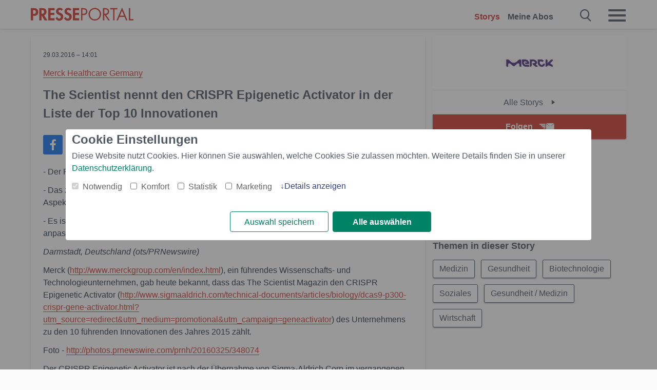

--- FILE ---
content_type: text/html; charset=utf-8
request_url: https://www.presseportal.ch/de/pm/100001690/100785919
body_size: 13169
content:
<!DOCTYPE html><html class="no-js" lang="de"><head><meta charset="utf-8"><title>The Scientist nennt den CRISPR Epigenetic Activator in der Liste der Top 10 Innovationen | Presseportal</title><link rel="preconnect" href="https://cdn.opencmp.net"><link rel="preload" as="font" href="/assets/fonts/newsaktuellIcons-Roman.woff?v=5" crossorigin><link rel='preload' href='https://data-1a8175bc05.presseportal.ch/iomm/latest/manager/base/es6/bundle.js' as='script' id='IOMmBundle' crossorigin><link rel='preload' href='https://data-1a8175bc05.presseportal.ch/iomm/latest/bootstrap/loader.js' as='script' crossorigin><script type='text/javascript' src="https://data-1a8175bc05.presseportal.ch/iomm/latest/bootstrap/loader.js" data-cmp-ab="2" crossorigin></script><meta name="robots" content="index, follow, noarchive, max-image-preview:large" /><meta name="application-name" content="Presseportal" /><meta name="msapplication-TileImage" content="/images/logos/win_ch.png" /><meta name="description" content="Merck Healthcare Germany -  - Der Preis erkennt die potenziellen Auswirkungen auf die menschliche Gesundheit ...✚ Mehr lesen" /><meta name="keywords" content="Medizin, Gesundheit, Biotechnologie,Presse,Medienmitteilung,Medienmitteilungen" /><meta name="news_keywords" content="Medizin, Gesundheit, Biotechnologie" /><meta name="og:site_name" content="presseportal.ch" /><meta name="og:url" content="https://www.presseportal.ch/de/pm/100001690/100785919" /><meta name="og:title" content="The Scientist nennt den CRISPR Epigenetic Activator in der Liste der Top 10 Innovationen" /><meta name="og:description" content="- Der Preis erkennt die potenziellen Auswirkungen auf die menschliche Gesundheit an - Das zuverl&auml;ssige Werkzeug erm&ouml;glicht es der Life Science-Gemeinschaft, fortschrittliche..." /><meta name="og:type" content="article" /><meta name="twitter:image" content="https://www.presseportal.ch/some-default.jpg" /><meta name="og:image" content="https://www.presseportal.ch/some-default.jpg" /><meta property="og:site_name" content="presseportal.ch" /><meta property="og:url" content="https://www.presseportal.ch/de/pm/100001690/100785919" /><meta property="og:title" content="The Scientist nennt den CRISPR Epigenetic Activator in der Liste der Top 10 Innovationen" /><meta property="og:description" content="- Der Preis erkennt die potenziellen Auswirkungen auf die menschliche Gesundheit an - Das zuverl&auml;ssige Werkzeug erm&ouml;glicht es der Life Science-Gemeinschaft, fortschrittliche..." /><meta property="og:type" content="article" /><meta property="og:image:height" content="250" /><meta property="og:image:width" content="250" /><meta property="og:image" content="https://www.presseportal.ch/some-default.jpg" /><meta property="fb:pages" content="258404977944714,591871394339891" /><link rel="canonical" href="https://www.presseportal.ch/de/pm/100001690/100785919"><link rel="preconnect" href="https://cache.pressmailing.net"><link rel="image_src" href="https://www.presseportal.ch/some-default.jpg"><link rel="alternate" type="application/rss+xml" title="Presseportal RSS-Feed" href="https://www.presseportal.ch/de/rss/presseportal.rss2?langid=1" ><link rel="alternate" type="application/rss+xml" title="Merck Healthcare Germany newsroom als RSS-Feed" href="https://www.presseportal.ch/de/rss/pm_100001690.rss2?langid=1" ><link rel="alternate" type="application/rss+xml" title="Medizin topic RSS-Feed" href="https://www.presseportal.ch/de/rss/st/Medizin.rss2?langid=1" ><link rel="alternate" type="application/rss+xml" title="Gesundheit topic RSS-Feed" href="https://www.presseportal.ch/de/rss/st/Gesundheit.rss2?langid=1" ><link rel="alternate" type="application/rss+xml" title="Biotechnologie topic RSS-Feed" href="https://www.presseportal.ch/de/rss/st/Biotechnologie.rss2?langid=1" ><link rel="alternate" type="application/rss+xml" title="Soziales topic RSS-Feed" href="https://www.presseportal.ch/de/rss/soziales.rss2?langid=1" ><link rel="alternate" type="application/rss+xml" title="Gesundheit / Medizin topic RSS-Feed" href="https://www.presseportal.ch/de/rss/gesundheit-medizin.rss2?langid=1" ><link rel="alternate" type="application/rss+xml" title="Wirtschaft topic RSS-Feed" href="https://www.presseportal.ch/de/rss/wirtschaft.rss2?langid=1" ><link rel="apple-touch-icon" href="/images/logos/logo-ch-2019-250.png?1" /><link rel="shortcut icon" href="/assets/img/favicons/ch.png?4" type="image/ico" />            

<style>.async-hide { opacity: 0 !important} </style><script async type="text/plain" src="https://www.googletagmanager.com/gtag/js?id=G-RW5RSPSCZF" data-cmp-custom-vendor="1264" data-cmp-script></script><script>var disableStr = 'ga-disable-' + 'UA-1010397-7';if (document.cookie.indexOf(disableStr + '=true') > -1) {window[disableStr] = true;}function gaOptout() {document.cookie = disableStr + '=true; expires=Thu, 31 Dec 2099 23:59:59 UTC; path=/';window[disableStr] = true;}window.dataLayer = window.dataLayer || [];function gtag(){dataLayer.push(arguments);}gtag('js', new Date());gtag('config', 'G-RW5RSPSCZF', { 'storage': 'none', 'clientId': 'pp54045b63867e9eb410c1f86f75613e4a', 'anonymize_ip': true });class PPLog {#prefix = '';constructor(prefix) {this.#prefix = prefix || '';if(this.#prefix) {this.#prefix = '('+this.#prefix+') ';}this.log('init');}log(text) {}};var ppapp = {debug: false,isMobile: false,tld: 'ch',root: 'https://www.presseportal.ch/de/',lang: 'de',isIos: (navigator.platform === 'iPhone'),nacc: '',render: '',dn: 'http://www.presseportal.ch'},require = {urlArgs: '0688c0f'};document.onreadystatechange = function () {if (document.readyState === "interactive") {ppapp.isMobile = document.getElementsByTagName('body')[0].className.indexOf('is-mobile') !== -1;if(ppapp.isIos) {var pp_bodyclass = document.getElementsByTagName('body')[0].className;document.getElementsByTagName('body')[0].className = pp_bodyclass + ' is-ios';}}};if (window.adgroupid == undefined) {window.adgroupid = Math.round(Math.random() * 1000);}</script>
    <link rel="stylesheet" href="/assets/css/story-ch.css?0688c0f">

<!-- portal4 --><meta name="viewport" content="width=device-width, initial-scale=1">
    
    <script data-main="/assets/js/page-story" src="/assets/js/libs/requirejs/require-min.js?0688c0f" defer></script>
    <style>
    /* For desktop */
    @media (min-width: 721px) {
      .earthday {
        background-image: url('assets/img/PP-Restbudget-Banner_Desktop.jpg');
        background-repeat: no-repeat;
        background-position: center;
        background-size: contain;
        min-height: 150px;
        padding-top:50px;
        margin-top:30px;
        cursor:pointer;
      }
    }

    /* For mobile */
    @media (max-width: 720px) {
      .earthday {
         background-image: url('assets/img/PP-Restbudget-Banner_Mobil.jpg');
         background-repeat: no-repeat;
         background-position: center;
         background-size: contain;
         min-height: 112px;
         padding-top:50px;
         margin-top:30px;
         cursor:pointer;;
      }
    }

    /* For desktop */
        @media (min-width: 721px) {
          .earthday_ch {
            background-image: url('assets/img/PP-Restbudget-Banner_Desktop.jpg');
            background-repeat: no-repeat;
            background-position: center;
            background-size: contain;
            min-height: 150px;
            padding-top:50px;
            margin-top:30px;
            cursor:pointer;
          }
        }

        /* For mobile */
        @media (max-width: 720px) {
          .earthday_ch {
             background-image: url('assets/img/PP-Restbudget-Banner_Mobil.jpg');
             background-repeat: no-repeat;
             background-position: center;
             background-size: contain;
             min-height: 112px;
             padding-top:50px;
             margin-top:30px;
             cursor:pointer;;
          }
        }
    </style>
    <!-- <link rel="stylesheet" href="/assets/css/story-de.css?<?php echo time(); ?>" type="text/css"> -->
</head>
<body class="tld-ch"><script type='text/javascript'>IOMm('configure', { st: 'presspor', dn: 'data-1a8175bc05.presseportal.ch', mh:5 });IOMm('pageview', { cp: 'ch_de_thema_wirtschaft' });</script><script type="application/ld+json">{"@context": "https://schema.org","@type": "Organization","name": "Presseportal.ch","url": "https://www.presseportal.ch","logo": {"@type": "ImageObject","url": "https://www.presseportal.ch/assets/img/pp-header-logo-ch.png","width": 197,"height": 27},"sameAs": ["https://www.facebook.com/PresseportalSchweiz/","https://x.com/presseportal_ch"]}</script>



        <div class="header" data-nosnippet><div class="section"><div class="row"><div class="col twelve"><header><a class="event-trigger header-logo" href="https://www.presseportal.ch/de/" title="PRESSEPORTAL Startseite" data-category="header-links" data-action="click" data-label="logo" data-callback="link" data-url="https://www.presseportal.ch/de/" ><svg version="1.1" id="Ebene_1" xmlns="http://www.w3.org/2000/svg" xmlns:xlink="http://www.w3.org/1999/xlink" x="0px" y="0px"
     width="204.9px" height="30.5px" viewBox="0 0 204.9 25.9" style="enable-background:new 0 0 204.9 25.9;" xml:space="preserve" role="img" aria-label="PRESSEPORTAL Logo">
    <title>PRESSEPORTAL</title>
    <desc>Presseportal Logo</desc>
    <g>
        <path class="st0" d="M4.7,25.3H0V1.2h6.4c5.1,0,8.4,2,8.4,7.5c0,5.1-2.8,7.6-7.7,7.6H4.7V25.3z M4.7,12.4h1c2.8,0,4.3-0.6,4.3-3.7
		c0-3.1-1.8-3.6-4.4-3.6H4.7V12.4z"/>
        <path class="st0" d="M33.2,25.3h-5.7l-5.9-9.7h-0.1v9.7h-4.7V1.2h6.4c4.8,0,8.1,2.1,8.1,7.3c0,3.1-1.7,6.1-4.9,6.7L33.2,25.3z
		 M21.6,12.3h0.6c2.6,0,4.4-0.8,4.4-3.7c0-3-1.9-3.6-4.4-3.6h-0.6V12.3z"/>
        <path class="st0" d="M39.5,5.2v5.3h7.5v4.1h-7.5v6.5h7.8v4.1H34.8V1.2h12.5v4.1H39.5z"/>
        <path class="st0" d="M61.7,6.5c-0.9-1.2-2-2-3.6-2c-1.5,0-2.9,1.2-2.9,2.7c0,4.1,9.6,2.4,9.6,10.5c0,4.8-3,8.3-7.9,8.3
		c-3.3,0-5.8-1.9-7.4-4.7l3-3c0.6,1.9,2.3,3.5,4.4,3.5c1.9,0,3.1-1.6,3.1-3.5c0-2.5-2.3-3.2-4.2-3.9c-3.1-1.3-5.4-2.8-5.4-6.6
		c0-4,3-7.2,7-7.2c2.1,0,5.1,1.1,6.6,2.7L61.7,6.5z"/>
        <path class="st0" d="M78.6,6.5c-0.9-1.2-2-2-3.6-2c-1.5,0-2.9,1.2-2.9,2.7c0,4.1,9.6,2.4,9.6,10.5c0,4.8-3,8.3-7.9,8.3
		c-3.3,0-5.8-1.9-7.4-4.7l3-3c0.6,1.9,2.3,3.5,4.4,3.5c1.9,0,3.1-1.6,3.1-3.5c0-2.5-2.3-3.2-4.2-3.9c-3.1-1.3-5.4-2.8-5.4-6.6
		c0-4,3-7.2,7-7.2c2.1,0,5.1,1.1,6.6,2.7L78.6,6.5z"/>
        <path class="st0" d="M88.7,5.2v5.3h7.5v4.1h-7.5v6.5h7.8v4.1H84V1.2h12.5v4.1H88.7z"/>
        <path class="st0" d="M103,25.3h-2.7V1.2h4c2.1,0,4.2,0.1,6,1.3c1.8,1.2,2.7,3.4,2.7,5.5c0,2-0.8,3.9-2.3,5.2
		c-1.6,1.3-3.7,1.6-5.7,1.6h-2V25.3z M103,12.2h1.8c3,0,5.5-0.9,5.5-4.4c0-3.9-3.2-4.2-6.3-4.2h-1V12.2z"/>
        <path class="st0" d="M140.4,13.2c0,6.9-5.7,12.4-12.6,12.4s-12.6-5.5-12.6-12.4c0-6.9,5.7-12.5,12.6-12.5S140.4,6.3,140.4,13.2z
		 M117.9,13.2c0,5.4,4.4,10,9.9,10s9.9-4.5,9.9-10c0-5.5-4.4-10-9.9-10S117.9,7.7,117.9,13.2z"/>
        <path class="st0" d="M146.7,25.3H144V1.2h3.5c4.6,0,8.8,1.2,8.8,6.7c0,3.7-2.3,6.3-6,6.7l7.7,10.8h-3.3l-7.3-10.6h-0.7V25.3z
		 M146.7,12.3h0.8c3,0,6.1-0.6,6.1-4.3c0-4-2.9-4.4-6.1-4.4h-0.8V12.3z"/>
        <path class="st0" d="M167.1,25.3h-2.7V3.6h-5.8V1.2H173v2.5h-5.9V25.3z"/>
        <path class="st0" d="M176.8,18.4l-2.9,6.8H171L182.1,0L193,25.3h-3l-2.8-6.8H176.8z M182,6.3l-4.1,9.7h8.2L182,6.3z"/>
        <path class="st0" d="M198.3,22.8h6.7v2.5h-9.3V1.2h2.7V22.8z"/>
    </g>
</svg>
</a><a class="event-trigger header-icon" href="https://www.presseportal.ch/de/" title="PRESSEPORTAL Startseite" data-category="header-links" data-action="click" data-label="logo" data-callback="link" data-url="https://www.presseportal.ch/de/" ><svg viewBox="0 0 220 220" height="38px" version="1.1" xmlns="http://www.w3.org/2000/svg" xmlns:xlink="http://www.w3.org/1999/xlink" xml:space="preserve" xmlns:serif="http://www.serif.com/" style="fill-rule:evenodd;clip-rule:evenodd;stroke-linejoin:round;stroke-miterlimit:1.41421;" role="img" aria-label="PRESSEPORTAL Logo">
    <title>PRESSEPORTAL</title>
    <desc>Presseportal Logo</desc>
    <g>
        <path d="M218.833,204.033c0,8.718 -7.067,15.784 -15.784,15.784l-187.265,0c-8.718,0 -15.784,-7.066 -15.784,-15.784l0,-187.264c0,-8.718 7.066,-15.785 15.784,-15.785l187.265,0c8.717,0 15.784,7.067 15.784,15.785l0,187.264Z" style="fill:#fff;fill-rule:nonzero;"/>
        <path class="st0" d="M197.604,108.684c0,48.894 -39.637,88.531 -88.531,88.531c-48.895,0 -88.532,-39.637 -88.532,-88.531c0,-48.894 39.637,-88.531 88.532,-88.531c48.894,0 88.531,39.637 88.531,88.531Z"/>
        <path d="M104.915,116.997l6.054,0c17.547,0 27.031,-3.833 27.031,-23.597c0,-19.567 -11.301,-22.39 -27.838,-22.39l-5.247,0l0,45.987Zm0,81.489l-29.649,0l0,-152.087l40.341,0c31.87,0 52.647,12.708 52.647,47.199c0,32.27 -17.547,48.006 -48.616,48.006l-14.723,0l0,56.882Z" style="fill:#fff;fill-rule:nonzero;"/>
    </g>
</svg></a><div class="header-link-mobile-icons away"><ul class="link-list"><li><a href="https://www.presseportal.ch/de/" id="icon-storys" class="event-trigger  active burgermenu-main" title="Storys" data-category="header-link" data-action="click" data-label="icon-storys" data-callback="link" data-url="https://www.presseportal.ch/de/"><span  aria-hidden="true" data-icon="&#xe243;"></span></a></li><li><a href="https://www.presseportal.ch/de/abo/" id="icon-abo" title="Meine Abos" class="event-trigger burgermenu-main " data-category="header-links" data-action="click" data-label="icon-abo" data-callback="link" data-url="https://www.presseportal.ch/de/abo/"><span  aria-hidden="true" data-icon="&#xe244;"></span></a></li></ul></div><input type="checkbox" id="navigation-mobile_search_new" class="navigation-mobile_search_new invisible navigation-search-checkbox"><input type="checkbox" id="navigation-mobile_checkbox_new" class="navigation-mobile_checkbox_new invisible"><label class="navigation-mobile navigation-mobile-menu" for="navigation-mobile_checkbox_new" aria-label="Menü öffnen" aria-hidden="false"><span  aria-hidden="true" data-icon="&#xe220;"></span></label><label class="navigation-mobile navigation-mobile_label_search " for="navigation-mobile_search_new" aria-label="Suche öffnen" aria-hidden="false"><span  aria-hidden="true" data-icon="&#xe000;"></span></label><nav itemscope itemtype="https://schema.org/SiteNavigationElement"><ul class="header-link"><li itemprop="name"><a itemprop="url" href="https://www.presseportal.ch/de/" class="event-trigger  active" title="Storys" data-category="header-links" data-action="click" data-label="menu-storys" data-callback="link" data-url="https://www.presseportal.ch/de/" >Storys</a></li><li itemprop="name"><a itemprop="url" href="https://www.presseportal.ch/de/abo/" title="Meine Abos" class="event-trigger x-margin " data-category="header-links" data-action="click" data-label="menu-abo" data-callback="link" data-url="https://www.presseportal.ch/de/abo/">Meine Abos</a></li></ul></nav><div class="no-float"></div><div class="searchbar_new"><form name="search" id="header-search" class="header-search" action="/de/suche/#q#" data-url-ugly="@de@suche@#q#"><input type="text" name="q" id="q" value="" placeholder="Presseportal durchsuchen" class="com-replace-placeholder search-on-hover" /><span  class="icon-close" aria-hidden="true" data-icon="&#xe222;"></span></form></div><div class="col twelve header-link-mobile"><div class="col twelve"><ul class="link-list"><li><a href="https://www.presseportal.ch/de/" class="event-trigger  active burgermenu-main" title="Storys" data-category="header-links" data-action="click" data-label="mobile-storys" data-callback="link" data-url="https://www.presseportal.ch/de/">Storys</a></li><li><a href="https://www.presseportal.ch/de/abo/" title="Meine Abos" class="event-trigger burgermenu-main " data-category="header-links" data-action="click" data-label="mobile-abo" data-callback="link" data-url="https://www.presseportal.ch/de/abo/">Meine Abos</a></li></ul></div></div><div class="burgermenu_new "><div class="header-list"><nav class="col six" itemscope itemtype="https://schema.org/SiteNavigationElement"><div class="twelve"><b class="mtl">Info</b></div><div class="twelve"><ul class="link-list"><li class="twelve"><ul><li itemprop="name"><a itemprop="url" href="https://www.newsaktuell.ch/anmelden" class="event-trigger burgermenu-main" data-category="header-links" data-action="click" data-label="meldung_einstellen" data-callback="link" data-url="https://www.newsaktuell.ch/anmelden" title="Story/Meldung einstellen">Story/Meldung einstellen</a></li></ul></li></ul></div></nav></div><nav class="header-list" itemscope itemtype="https://schema.org/SiteNavigationElement"><div class="col twelve"><b class="mtl">Themen</b></div><div class="header-topics-desktop mbxl"><div class="col three"><ul><li itemprop="name"><a itemprop="url" href="https://www.presseportal.ch/de/t/auto-verkehr" class="event-trigger burgermenu-category " data-category="header-links" data-action="click" data-label="topic-desktop" data-callback="link" data-url="https://www.presseportal.ch/de/t/auto-verkehr">Auto / Verkehr</a></li><li itemprop="name"><a itemprop="url" href="https://www.presseportal.ch/de/t/bau-immobilien" class="event-trigger burgermenu-category " data-category="header-links" data-action="click" data-label="topic-desktop" data-callback="link" data-url="https://www.presseportal.ch/de/t/bau-immobilien">Bau / Immobilien</a></li><li itemprop="name"><a itemprop="url" href="https://www.presseportal.ch/de/t/fashion-beauty" class="event-trigger burgermenu-category " data-category="header-links" data-action="click" data-label="topic-desktop" data-callback="link" data-url="https://www.presseportal.ch/de/t/fashion-beauty">Fashion / Beauty</a></li><li itemprop="name"><a itemprop="url" href="https://www.presseportal.ch/de/t/finanzen" class="event-trigger burgermenu-category " data-category="header-links" data-action="click" data-label="topic-desktop" data-callback="link" data-url="https://www.presseportal.ch/de/t/finanzen">Finanzen</a></li><li itemprop="name"><a itemprop="url" href="https://www.presseportal.ch/de/t/gesundheit-medizin" class="event-trigger burgermenu-category " data-category="header-links" data-action="click" data-label="topic-desktop" data-callback="link" data-url="https://www.presseportal.ch/de/t/gesundheit-medizin">Gesundheit / Medizin</a></li></ul></div><div class="col three"><ul><li itemprop="name"><a itemprop="url" href="https://www.presseportal.ch/de/t/handel" class="event-trigger burgermenu-category " data-category="header-links" data-action="click" data-label="topic-desktop" data-callback="link" data-url="https://www.presseportal.ch/de/t/handel">Handel</a></li><li itemprop="name"><a itemprop="url" href="https://www.presseportal.ch/de/t/medien-kultur" class="event-trigger burgermenu-category " data-category="header-links" data-action="click" data-label="topic-desktop" data-callback="link" data-url="https://www.presseportal.ch/de/t/medien-kultur">Medien / Kultur</a></li><li itemprop="name"><a itemprop="url" href="https://www.presseportal.ch/de/t/netzwelt" class="event-trigger burgermenu-category " data-category="header-links" data-action="click" data-label="topic-desktop" data-callback="link" data-url="https://www.presseportal.ch/de/t/netzwelt">Netzwelt</a></li><li itemprop="name"><a itemprop="url" href="https://www.presseportal.ch/de/t/panorama" class="event-trigger burgermenu-category " data-category="header-links" data-action="click" data-label="topic-desktop" data-callback="link" data-url="https://www.presseportal.ch/de/t/panorama">Panorama</a></li><li itemprop="name"><a itemprop="url" href="https://www.presseportal.ch/de/t/people" class="event-trigger burgermenu-category " data-category="header-links" data-action="click" data-label="topic-desktop" data-callback="link" data-url="https://www.presseportal.ch/de/t/people">People</a></li></ul></div><div class="col three"><ul><li itemprop="name"><a itemprop="url" href="https://www.presseportal.ch/de/t/politik" class="event-trigger burgermenu-category " data-category="header-links" data-action="click" data-label="topic-desktop" data-callback="link" data-url="https://www.presseportal.ch/de/t/politik">Politik</a></li><li itemprop="name"><a itemprop="url" href="https://www.presseportal.ch/de/t/soziales" class="event-trigger burgermenu-category " data-category="header-links" data-action="click" data-label="topic-desktop" data-callback="link" data-url="https://www.presseportal.ch/de/t/soziales">Soziales</a></li><li itemprop="name"><a itemprop="url" href="https://www.presseportal.ch/de/t/sport" class="event-trigger burgermenu-category " data-category="header-links" data-action="click" data-label="topic-desktop" data-callback="link" data-url="https://www.presseportal.ch/de/t/sport">Sport</a></li><li itemprop="name"><a itemprop="url" href="https://www.presseportal.ch/de/t/tourismus-urlaub" class="event-trigger burgermenu-category " data-category="header-links" data-action="click" data-label="topic-desktop" data-callback="link" data-url="https://www.presseportal.ch/de/t/tourismus-urlaub">Tourismus / Urlaub</a></li><li itemprop="name"><a itemprop="url" href="https://www.presseportal.ch/de/t/umwelt" class="event-trigger burgermenu-category " data-category="header-links" data-action="click" data-label="topic-desktop" data-callback="link" data-url="https://www.presseportal.ch/de/t/umwelt">Umwelt</a></li></ul></div><div class="col three"><ul><li itemprop="name"><a itemprop="url" href="https://www.presseportal.ch/de/t/wirtschaft" class="event-trigger burgermenu-category " data-category="header-links" data-action="click" data-label="topic-desktop" data-callback="link" data-url="https://www.presseportal.ch/de/t/wirtschaft">Wirtschaft</a></li><li itemprop="name"><a itemprop="url" href="https://www.presseportal.ch/de/t/wissen-bildung" class="event-trigger burgermenu-category " data-category="header-links" data-action="click" data-label="topic-desktop" data-callback="link" data-url="https://www.presseportal.ch/de/t/wissen-bildung">Wissen / Bildung</a></li><li>&nbsp;</li><li itemprop="name"><a itemprop="url" class="event-trigger" href="https://www.presseportal.ch/de/st/" title="mehr Themen" data-category="header-links" data-action="click" data-label="moretopics-desktop" data-callback="link" data-url="https://www.presseportal.ch/de/st/">mehr Themen <span  aria-hidden="true" data-icon="&#xe015;"></span></a></li></ul></div></div><div class="header-topics-mobile"><div class="col half-width"><ul><li itemprop="name"><a itemprop="url" href="https://www.presseportal.ch/de/t/auto-verkehr" class="event-trigger burgermenu-category " data-category="header-links" data-action="click" data-label="topic-mobile" data-callback="link" data-url="https://www.presseportal.ch/de/t/auto-verkehr">Auto / Verkehr</a></li><li itemprop="name"><a itemprop="url" href="https://www.presseportal.ch/de/t/bau-immobilien" class="event-trigger burgermenu-category " data-category="header-links" data-action="click" data-label="topic-mobile" data-callback="link" data-url="https://www.presseportal.ch/de/t/bau-immobilien">Bau / Immobilien</a></li><li itemprop="name"><a itemprop="url" href="https://www.presseportal.ch/de/t/fashion-beauty" class="event-trigger burgermenu-category " data-category="header-links" data-action="click" data-label="topic-mobile" data-callback="link" data-url="https://www.presseportal.ch/de/t/fashion-beauty">Fashion / Beauty</a></li><li itemprop="name"><a itemprop="url" href="https://www.presseportal.ch/de/t/finanzen" class="event-trigger burgermenu-category " data-category="header-links" data-action="click" data-label="topic-mobile" data-callback="link" data-url="https://www.presseportal.ch/de/t/finanzen">Finanzen</a></li><li itemprop="name"><a itemprop="url" href="https://www.presseportal.ch/de/t/gesundheit-medizin" class="event-trigger burgermenu-category " data-category="header-links" data-action="click" data-label="topic-mobile" data-callback="link" data-url="https://www.presseportal.ch/de/t/gesundheit-medizin">Gesundheit / Medizin</a></li><li itemprop="name"><a itemprop="url" href="https://www.presseportal.ch/de/t/handel" class="event-trigger burgermenu-category " data-category="header-links" data-action="click" data-label="topic-mobile" data-callback="link" data-url="https://www.presseportal.ch/de/t/handel">Handel</a></li><li itemprop="name"><a itemprop="url" href="https://www.presseportal.ch/de/t/medien-kultur" class="event-trigger burgermenu-category " data-category="header-links" data-action="click" data-label="topic-mobile" data-callback="link" data-url="https://www.presseportal.ch/de/t/medien-kultur">Medien / Kultur</a></li><li itemprop="name"><a itemprop="url" href="https://www.presseportal.ch/de/t/netzwelt" class="event-trigger burgermenu-category " data-category="header-links" data-action="click" data-label="topic-mobile" data-callback="link" data-url="https://www.presseportal.ch/de/t/netzwelt">Netzwelt</a></li><li itemprop="name"><a itemprop="url" href="https://www.presseportal.ch/de/t/panorama" class="event-trigger burgermenu-category " data-category="header-links" data-action="click" data-label="topic-mobile" data-callback="link" data-url="https://www.presseportal.ch/de/t/panorama">Panorama</a></li></ul></div><div class="col half-width"><ul><li itemprop="name"><a itemprop="url" href="https://www.presseportal.ch/de/t/people" class="event-trigger burgermenu-category " data-category="header-links" data-action="click" data-label="topic-mobile" data-callback="link" data-url="https://www.presseportal.ch/de/t/people">People</a></li><li itemprop="name"><a itemprop="url" href="https://www.presseportal.ch/de/t/politik" class="event-trigger burgermenu-category " data-category="header-links" data-action="click" data-label="topic-mobile" data-callback="link" data-url="https://www.presseportal.ch/de/t/politik">Politik</a></li><li itemprop="name"><a itemprop="url" href="https://www.presseportal.ch/de/t/soziales" class="event-trigger burgermenu-category " data-category="header-links" data-action="click" data-label="topic-mobile" data-callback="link" data-url="https://www.presseportal.ch/de/t/soziales">Soziales</a></li><li itemprop="name"><a itemprop="url" href="https://www.presseportal.ch/de/t/sport" class="event-trigger burgermenu-category " data-category="header-links" data-action="click" data-label="topic-mobile" data-callback="link" data-url="https://www.presseportal.ch/de/t/sport">Sport</a></li><li itemprop="name"><a itemprop="url" href="https://www.presseportal.ch/de/t/tourismus-urlaub" class="event-trigger burgermenu-category " data-category="header-links" data-action="click" data-label="topic-mobile" data-callback="link" data-url="https://www.presseportal.ch/de/t/tourismus-urlaub">Tourismus / Urlaub</a></li><li itemprop="name"><a itemprop="url" href="https://www.presseportal.ch/de/t/umwelt" class="event-trigger burgermenu-category " data-category="header-links" data-action="click" data-label="topic-mobile" data-callback="link" data-url="https://www.presseportal.ch/de/t/umwelt">Umwelt</a></li><li itemprop="name"><a itemprop="url" href="https://www.presseportal.ch/de/t/wirtschaft" class="event-trigger burgermenu-category " data-category="header-links" data-action="click" data-label="topic-mobile" data-callback="link" data-url="https://www.presseportal.ch/de/t/wirtschaft">Wirtschaft</a></li><li itemprop="name"><a itemprop="url" href="https://www.presseportal.ch/de/t/wissen-bildung" class="event-trigger burgermenu-category " data-category="header-links" data-action="click" data-label="topic-mobile" data-callback="link" data-url="https://www.presseportal.ch/de/t/wissen-bildung">Wissen / Bildung</a></li></ul></div></div></nav><p class="col twelve burgermenu-more"><a class="event-trigger" href="https://www.presseportal.ch/de/st/" title="mehr Themen" data-category="header-links" data-action="click" data-label="moretopics-mobil" data-callback="link" data-url="https://www.presseportal.ch/de/st/">mehr Themen <span  aria-hidden="true" data-icon="&#xe015;"></span></a></p><nav class="col six mbm" itemscope itemtype="https://schema.org/SiteNavigationElement"><b>Land/Sprache</b><ul class="link-list"><li itemprop="name"><a itemprop="url" href="https://www.presseportal.ch/de/" class="event-trigger active" data-category="header-links" data-action="click" data-label="lang-chhttps://www.presseportal.ch/de/" data-callback="link" data-url="https://www.presseportal.ch/de/">Deutsch</a></li><li itemprop="name"><a itemprop="url" href="https://www.presseportal.ch/fr/" class="event-trigger" data-category="header-links" data-action="click" data-label="lang-/fr/" data-callback="link" data-url="/fr/">Fran&ccedil;ais</a></li><li itemprop="name"><a itemprop="url" href="https://www.presseportal.de/" class="event-trigger" data-category="header-links" data-action="click" data-label="lang-de/" data-callback="link" data-url="https://www.presseportal.de/">Deutschland</a></li></ul></nav><div class="col six header-apps"></div><div class="no-float"></div></div></header></div></div></div></div>




<main>


    <div class="section">

        
        <div class="row sticky-row">
            <div class="col twelve story-linkbox-top">
                <div class="story-linkbox-newsroom">
  <div class="tac logo">
    <a href="/de/nr/100001690" title="Alle Storys">
      <img src="https://cache.pressmailing.net/thumbnail/small/50548af2-6f00-4de2-af7b-2425517c36eb/logo"
           alt="Alle Storys" title="Merck Healthcare Germany">
    </a>
  </div>

  <a href="/de/nr/100001690" title="Alle Storys Merck Healthcare Germany"
     class="to-newsroom bg-white">
    Alle Storys
    <span  aria-hidden="true" data-icon="&#xe015;"></span>
  </a>

  <div class="mod-toggle">
                                        <div class="alert-area "><a href="#" class="btn btn-full-width cta event-trigger " data-action="openform-story-click" data-category="newsroom-abo" data-label="100001690">Folgen<span  class="alert-button-icon" aria-hidden="true" data-icon="&#xe225;"></span></a><script>
    ppapp.labels = ppapp.labels || {};
    ppapp.labels.tx_abo_headline = 'Abonnieren';
    </script><div id="alert-form" class="ui-overlay alert-form" ><div class="ui-overlay-inner"><div class="ui-overlay-content"><div class="ui-overlay-subtitle">Keine Story von Merck Healthcare Germany mehr verpassen.</div><form action="https://www.presseportal.ch/de/alert/index.htx?mode=new" method="POST" name="sendmail"><input type="hidden" name="data" value="100001690"/><input type="hidden" name="storiesLang" value="de"/><input type="hidden" name="type" value="newsroom"/><script>
                         ppapp.labels = ppapp.labels || {};
                         ppapp.labels.error_mail = 'Bitte geben Sie eine g&uuml;ltige E-Mail-Adresse an.';
                         ppapp.labels.error_connect = '';
                         ppapp.labels.push_mail = '';
                     </script><input type="text" id="email" name="email" class="alert-plain-input com-replace-placeholder alert-box-email" value="" placeholder="Ihre E-Mail-Adresse"  /><div class="cf"><input type="button" class="btn alert-button alert-box-button event-trigger" value="Jetzt folgen" data-category="newsroom-abo" data-action="story-click" data-label="100001690" /></div><div class="alert-form-info"><a class="alert-form-info-link" href="/abo#info" target="_blank">Warum muss ich meine Email-Adresse eingeben?</a></div></form></div></div></div></div>
        </div>

  <div class="no-float"></div>
</div>


            </div>

            <article class="col eight story mbs">
                <div class="card" lang="de">
                    <p class="date"><time datetime="2016-03-29 14:01:02">29.03.2016 &ndash; 14:01</time></p>
                    <p class="customer">
                        <a class="story-customer" title="weiter zum newsroom von Merck Healthcare Germany" href="/de/nr/100001690">Merck Healthcare Germany</a>
                    </p>
                    <h1>The Scientist nennt den CRISPR Epigenetic Activator in der Liste der Top 10 Innovationen</h1>

                    <div class="story-sharing story-sharing-items action-toolbar">
                                        <a href="https://www.facebook.com/sharer.php?u=https%3A%2F%2Fwww.presseportal.ch%2Fde%2Fpm%2F100001690%2F100785919%2F%3Futm_source%3Dfacebook%26utm_medium%3Dsocial" class="is-default story-sharing-facebook event-trigger" title="Teilen &uuml;ber Facebook"  data-event="sharing"
           data-category="sharing" data-action="click" data-label="facebook" data-url="https://www.facebook.com/sharer.php?u=https%3A%2F%2Fwww.presseportal.ch%2Fde%2Fpm%2F100001690%2F100785919%2F%3Futm_source%3Dfacebook%26utm_medium%3Dsocial" data-callback="popup" aria-label="Teilen &uuml;ber Facebook">
            <span  aria-hidden="true" data-icon="&#xe224;"></span>
        </a>
                                        <a href="https://twitter.com/intent/tweet?text=The%20Scientist%20nennt%20den%20CRISPR%20Epigenetic%20Activator%20in%20der%20Liste%20der%20Top%2010%20Innovationen&url=https%3A%2F%2Fwww.presseportal.ch%2Fde%2Fpm%2F100001690%2F100785919%2F%3Futm_source%3Dtwitter%26utm_medium%3Dsocial&hashtags=ots&lang=de" class="is-default story-sharing-x event-trigger" title="Teilen &uuml;ber X"  style="color:black;font-size:45px"  data-event="sharing"
           data-category="sharing" data-action="click" data-label="x" data-url="https://twitter.com/intent/tweet?text=The%20Scientist%20nennt%20den%20CRISPR%20Epigenetic%20Activator%20in%20der%20Liste%20der%20Top%2010%20Innovationen&url=https%3A%2F%2Fwww.presseportal.ch%2Fde%2Fpm%2F100001690%2F100785919%2F%3Futm_source%3Dtwitter%26utm_medium%3Dsocial&hashtags=ots&lang=de" data-callback="popup" aria-label="Teilen &uuml;ber X">
            <span  aria-hidden="true" data-icon="&#120143;"></span>
        </a>
                                        <a href="https://web.whatsapp.com/send?text=The%20Scientist%20nennt%20den%20CRISPR%20Epigenetic%20Activator%20in%20der%20Liste%20der%20Top%2010%20Innovationen%0A%0Ahttps%3A%2F%2Fwww.presseportal.ch%2Fde%2Fpm%2F100001690%2F100785919%2F%3Futm_source%3Dwhatsapp%26utm_medium%3Dsocial" class="is-default story-sharing-whatsapp event-trigger" title="Teilen &uuml;ber WhatsApp"  data-event="sharing"
           data-category="sharing" data-action="click" data-label="whatsapp" data-url="https://web.whatsapp.com/send?text=The%20Scientist%20nennt%20den%20CRISPR%20Epigenetic%20Activator%20in%20der%20Liste%20der%20Top%2010%20Innovationen%0A%0Ahttps%3A%2F%2Fwww.presseportal.ch%2Fde%2Fpm%2F100001690%2F100785919%2F%3Futm_source%3Dwhatsapp%26utm_medium%3Dsocial" data-callback="popup" aria-label="Teilen &uuml;ber WhatsApp">
            <span  aria-hidden="true" data-icon="&#xe221;"></span>
        </a>
                                        <a href="https://www.xing.com/app/user?op=share;url=https%3A%2F%2Fwww.presseportal.ch%2Fde%2Fpm%2F100001690%2F100785919%2F%3Futm_source%3Dxing%26utm_medium%3Dsocial" class="is-default story-sharing-xing event-trigger" title="Teilen &uuml;ber Xing"  data-event="sharing"
           data-category="sharing" data-action="click" data-label="xing" data-url="https://www.xing.com/app/user?op=share;url=https%3A%2F%2Fwww.presseportal.ch%2Fde%2Fpm%2F100001690%2F100785919%2F%3Futm_source%3Dxing%26utm_medium%3Dsocial" data-callback="popup" aria-label="Teilen &uuml;ber Xing">
            <span  aria-hidden="true" data-icon="&#xe205;"></span>
        </a>
                                        <a href="https://www.linkedin.com/shareArticle?mini=true&url=https%3A%2F%2Fwww.presseportal.ch%2Fde%2Fpm%2F100001690%2F100785919%2F%3Futm_source%3Dlinkedin%26utm_medium%3Dsocial&title=The+Scientist+nennt+den+CRISPR+Epigenetic+Activator+in+der+Liste+der+Top+10+Innovationen" class="is-default story-sharing-linkedin event-trigger" title="Teilen &uuml;ber linkedin"  data-event="sharing"
           data-category="sharing" data-action="click" data-label="linkedin" data-url="https://www.linkedin.com/shareArticle?mini=true&url=https%3A%2F%2Fwww.presseportal.ch%2Fde%2Fpm%2F100001690%2F100785919%2F%3Futm_source%3Dlinkedin%26utm_medium%3Dsocial&title=The+Scientist+nennt+den+CRISPR+Epigenetic+Activator+in+der+Liste+der+Top+10+Innovationen" data-callback="popup" aria-label="Teilen &uuml;ber linkedin">
            <span  aria-hidden="true" data-icon="&#xe204;"></span>
        </a>
                                        <a href="mailto:?subject=The%20Scientist%20nennt%20den%20CRISPR%20Epigenetic%20Activator%20in%20der%20Liste%20der%20Top%2010%20Innovationen&body=https://www.presseportal.ch/de/pm/100001690/100785919" class="is-default story-sharing-mailit event-trigger" title="Senden"  data-event="sharing"
           data-category="sharing" data-action="click" data-label="mailit" data-url="mailto:?subject=The%20Scientist%20nennt%20den%20CRISPR%20Epigenetic%20Activator%20in%20der%20Liste%20der%20Top%2010%20Innovationen&body=https://www.presseportal.ch/de/pm/100001690/100785919" data-callback="link" aria-label="Senden">
            <span  aria-hidden="true" data-icon="&#xe207;"></span>
        </a>
    </div>
<div class="no-float"></div>

                    
                    

                    

                    <p>- Der Preis erkennt die potenziellen Auswirkungen auf die menschliche Gesundheit an</p><p>- Das zuverlässige Werkzeug ermöglicht es der Life Science-Gemeinschaft, fortschrittliche regulative Aspekte der Genexpression zu untersuchen</p><p>- Es ist sowohl an gezielte epigenetische Manipulation als auch an Transkriptionsregulation anpassbar</p><p><i>Darmstadt, Deutschland (ots/PRNewswire)</i></p><p> Merck (<a target="_blank" class="uri-ext outbound" rel="nofollow noopener" href="http://www.merckgroup.com/en/index.html">http://www.merckgroup.com/en/index.html</a>), ein führendes Wissenschafts- und Technologieunternehmen, gab heute bekannt, dass das The Scientist Magazin den CRISPR Epigenetic Activator (<a target="_blank" class="uri-ext outbound" rel="nofollow noopener" href="http://www.sigmaaldrich.com/technical-documents/articles/biology/dcas9-p300-crispr-gene-activator.html?utm_source=redirect&utm_medium=promotional&utm_campaign=geneactivator">http://www.sigmaaldrich.com/technical-documents/articles/biology/dcas9-p300-crispr-gene-activator.html?utm_source=redirect&utm_medium=promotional&utm_campaign=geneactivator</a>) des Unternehmens zu den 10 führenden Innovationen des Jahres 2015 zählt.</p><p>Foto - <a target="_blank" class="uri-ext outbound" rel="nofollow noopener" href="http://photos.prnewswire.com/prnh/20160325/348074">http://photos.prnewswire.com/prnh/20160325/348074</a></p><p>Der CRISPR Epigenetic Activator ist nach der Übernahme von Sigma-Aldrich Corp im vergangenen Jahr ein Schlüsselprodukt des Life Science-Bereichs von Merck.</p><p>"Die Life Science-Forschungsgemeinschaft hatte bisher keine effektive Methode für die Aktivierung der endogenen Genexpression", sagte Udit Batra, CEO des Life Science-Bereichs von Merck (<a target="_blank" class="uri-ext outbound" rel="nofollow noopener" href="http://www.emdgroup.com/emd/products/life_science/life_science.html">http://www.emdgroup.com/emd/products/life_science/life_science.html</a>). "Wir sind stolz, dass wir der Forschungsgemeinschaft jetzt ein sehr spezifisches, zuverlässiges Werkzeug sowohl für gezielte epigenetische Manipulation als auch für Transkriptionsregulation anbieten können."</p><p>Der jährliche Wettbewerb für die Ernennung der Top 10 Innovationen zollt "den neuesten Life Science-Produkten Anerkennung, die in Labors und Kliniken Aufregung hervorrufen", erklärt ein Artikel in der Dezember 2015 Ausgabe des The Scientist, der den CRISPR Epigenetic Activator als Nummer sechs in der Liste der 10 Innovationen nennt, die nennenswerte Auswirkungen auf Wissenschaft und Medizin haben könnten.</p><p>Der Preis erkennt die potenzielle Wirkung des Aktivators auf die menschliche Gesundheit an, da er neue Plattformen für Wirkstoffscreening, Gentherapie und Seuchenüberwachung ermöglicht.</p><p>Das System erlaubt es der Life Science-Gemeinschaft, fortschrittliche regulative Aspekte der Genexpression zu untersuchen, indem es die epigenetische Modifikation von genetischen Loci am nahen und am distalen Ende des betreffenden Gens möglich macht.</p><p>Über Merck</p><p>Merck ist ein führendes Wissenschafts- und Technologieunternehmen in den Bereichen Healthcare, Life Science und Performance Materials. Rund 40.000 Mitarbeiter arbeiten daran, Technologien weiterzuentwickeln, die das Leben bereichern - von biopharmazeutischen Therapien zur Behandlung von Krebs oder Multipler Sklerose über wegweisende Systeme für die wissenschaftliche Forschung und Produktion bis hin zu Flüssigkristallen für Smartphones oder LCD-Fernseher. Im Jahr 2015 erwirtschaftete Merck in 66 Ländern einen Umsatz von EUR 12,85 Milliarden.</p><p>Gegründet 1668 ist Merck das älteste pharmazeutisch-chemische Unternehmen der Welt. Die Gründerfamilie ist bis heute Mehrheitseigentümerin des börsennotierten Konzerns. Die weltweiten Rechte am Namen und an der Marke Merck befinden sich im Besitz von Merck, Darmstadt, Deutschland. Die einzigen Ausnahmen sind die Vereinigten Staaten und Kanada, wo das Unternehmen unter den Namen EMD Serono, EMD Millipore und EMD Performance Materials tätig ist.</p><p>Sämtliche Pressemitteilungen werden zeitgleich mit ihrer Veröffentlichung auf der Website von Merck auch per E-Mail verteilt. Für diesen Dienst können Sie sich online auf <a target="_blank" class="uri-ext outbound" rel="nofollow noopener" href="https://www.merckgroup.com/subscribe">www.merckgroup.com/subscribe</a> registrieren, Ihre Auswahl ändern oder abmelden.</p><p class="contact-headline">Kontakt:</p><p class="contact-text">Karen Tiano<br />+1 978 495 0093</p>  

                                            <p class="originator"></p>
                    
                    <div class="no-float"></div>
                </div>

            </article>
            

            
            <div></div>


            <div class="col four float-l stickybox">
                <div class="story-linkbox">
                    <div class="story-linkbox-newsroom">
  <div class="tac logo">
    <a href="/de/nr/100001690" title="Alle Storys">
      <img src="https://cache.pressmailing.net/thumbnail/small/50548af2-6f00-4de2-af7b-2425517c36eb/logo"
           alt="Alle Storys" title="Merck Healthcare Germany">
    </a>
  </div>

  <a href="/de/nr/100001690" title="Alle Storys Merck Healthcare Germany"
     class="to-newsroom bg-white">
    Alle Storys
    <span  aria-hidden="true" data-icon="&#xe015;"></span>
  </a>

  <div class="mod-toggle">
                                        <div class="alert-area "><a href="#" class="btn btn-full-width cta event-trigger " data-action="openform-story-click" data-category="newsroom-abo" data-label="100001690">Folgen<span  class="alert-button-icon" aria-hidden="true" data-icon="&#xe225;"></span></a><script>
    ppapp.labels = ppapp.labels || {};
    ppapp.labels.tx_abo_headline = 'Abonnieren';
    </script><div id="alert-form" class="ui-overlay alert-form" ><div class="ui-overlay-inner"><div class="ui-overlay-content"><div class="ui-overlay-subtitle">Keine Story von Merck Healthcare Germany mehr verpassen.</div><form action="https://www.presseportal.ch/de/alert/index.htx?mode=new" method="POST" name="sendmail"><input type="hidden" name="data" value="100001690"/><input type="hidden" name="storiesLang" value="de"/><input type="hidden" name="type" value="newsroom"/><script>
                         ppapp.labels = ppapp.labels || {};
                         ppapp.labels.error_mail = 'Bitte geben Sie eine g&uuml;ltige E-Mail-Adresse an.';
                         ppapp.labels.error_connect = '';
                         ppapp.labels.push_mail = '';
                     </script><input type="text" id="email" name="email" class="alert-plain-input com-replace-placeholder alert-box-email" value="" placeholder="Ihre E-Mail-Adresse"  /><div class="cf"><input type="button" class="btn alert-button alert-box-button event-trigger" value="Jetzt folgen" data-category="newsroom-abo" data-action="story-click" data-label="100001690" /></div><div class="alert-form-info"><a class="alert-form-info-link" href="/abo#info" target="_blank">Warum muss ich meine Email-Adresse eingeben?</a></div></form></div></div></div></div>
        </div>

  <div class="no-float"></div>
</div>

<div class="story-linkbox-docs">
  <ul>
    <li>
        <span class="no-link event-trigger" data-category="story-version" data-action="click" data-label="print" data-callback="link" data-url="https://www.presseportal.ch/de/print/100785919-print.html" title="Druckversion">
          <span  aria-hidden="true" data-icon="&#xe201;"></span>Druckversion</span></li>
    <li>
         <span class="no-link event-trigger" data-category="story-version" data-action="click" data-label="pdf" data-callback="link" data-url="https://www.presseportal.ch/de/pdf/100785919-download.pdf" title="PDF-Version">
            <span  aria-hidden="true" data-icon="&#xe200;"></span>PDF-Version</span>
    </li>
  </ul>
</div>

                    <div class="thisisnoh h4 mtxl">Orte in dieser Story</div><ul class="tags"><li data-name="viperTag" data-score="1"><h2><a href="/de/r/Darmstadt%2C%20Deutschland" class="btn event-trigger" rel="tag" data-category="story-tags" data-action="click" data-label="Darmstadt, Deutschland" data-callback="link" data-url="/de/r/Darmstadt%2C%20Deutschland">Darmstadt, Deutschland</h2></a></li></ul><div class="thisisnoh h4 mts">Themen in dieser Story</div><ul class="tags"><li data-name="viperTag" data-score="1"><h2><a href="/de/st/Medizin" class="btn event-trigger" rel="tag" data-category="story-tags" data-action="click" data-label="Medizin" data-callback="link" data-url="/de/st/Medizin">Medizin</a></h2></li><li data-name="viperTag" data-score="1"><h2><a href="/de/st/Gesundheit" class="btn event-trigger" rel="tag" data-category="story-tags" data-action="click" data-label="Gesundheit" data-callback="link" data-url="/de/st/Gesundheit">Gesundheit</a></h2></li><li data-name="viperTag" data-score="1"><h2><a href="/de/st/Biotechnologie" class="btn event-trigger" rel="tag" data-category="story-tags" data-action="click" data-label="Biotechnologie" data-callback="link" data-url="/de/st/Biotechnologie">Biotechnologie</a></h2></li><li data-name="viperTag" data-score="1"><h2><a href="/de/t/soziales" class="btn event-trigger" rel="tag" data-category="story-tags" data-action="click" data-label="Soziales" data-callback="link" data-url="/de/t/soziales">Soziales</a></h2></li><li data-name="viperTag" data-score="1"><h2><a href="/de/t/gesundheit-medizin" class="btn event-trigger" rel="tag" data-category="story-tags" data-action="click" data-label="Gesundheit / Medizin" data-callback="link" data-url="/de/t/gesundheit-medizin">Gesundheit / Medizin</a></h2></li><li data-name="viperTag" data-score="1"><h2><a href="/de/t/wirtschaft" class="btn event-trigger" rel="tag" data-category="story-tags" data-action="click" data-label="Wirtschaft" data-callback="link" data-url="/de/t/wirtschaft">Wirtschaft</a></h2></li></ul>




                    <div class="no-float"></div>
                </div>
            </div>

        </div>
                            
            </div>

    <script type="application/ld+json">{"@context": "https://schema.org","@type": "NewsArticle","mainEntityOfPage":{"@type":"WebPage","@id":"https://www.presseportal.ch/de/pm/100001690/100785919"},"headline": "The Scientist nennt den CRISPR Epigenetic Activator in der Liste der Top 10 Innovationen","image": {"@type": "ImageObject","url": "https://cache.pressmailing.net/thumbnail/big/50548af2-6f00-4de2-af7b-2425517c36eb/logo","height": "80","width": "113"},"datePublished": "2016-03-29T14:01:02","dateModified": "2016-03-29T14:01:02","author": {"name": "Merck Healthcare Germany"},"publisher": {"@type": "Organization","name": "Presseportal.ch","logo": {"@type": "ImageObject","url": "https://www.presseportal.ch/assets/img/pp-header-logo-ch.png","width": 197,"height": 27}},"description": " - Der Preis erkennt die potenziellen Auswirkungen auf die menschliche Gesundheit an - Das zuverl\u00e4ssige Werkzeug erm\u00f6glicht es der Life Science-Gemeinschaft, fortschrittliche..."}</script>


    <div class="section pts" data-nosnippet>


            <div class="row block block-newsroom_stories " id="same-newsrooms" data-type="newsroom_stories">
        <div class="col twelve block-headline"><div class="float-l block-headline-left"><div class="thisisnoh h2 block-headline-left-text">Weitere Storys: Merck Healthcare Germany</div><div class="thisisnoh h2 block-headline-left-text-mobile">Weitere Storys: Merck Healthcare Germany</div></div><div class="float-r block-headline-right"><a href="/de/nr/100001690" class="block-headline-right-link event-trigger" title="Alle Storys" data-category="block-same_newsroom_story" data-action="headline-click" data-label="newsroom_stories" data-callback="link" data-url="/de/nr/100001690">Alle Storys <span  aria-hidden="true" data-icon="&#xe015;"></span></a><a href="/de/nr/100001690" class="block-headline-right-link-mobile event-trigger" title="Alle" data-category="block-same_newsroom_story" data-action="headline-mobile-click" data-label="newsroom_stories" data-callback="link" data-url="/de/nr/100001690">Alle <span  aria-hidden="true" data-icon="&#xe015;"></span></a></div></div><div class="block-news event-trigger" data-category="block-same_newsroom_story" data-action="tile-click" data-callback="link" data-label="_childLabel" data-child="article.news">
<ul class="article-list row row-homepage"><li class="col four "><article class="news" data-url-ugly="https:@@www.presseportal.ch@de@pm@100001690@100784276" data-label="100784276"><div class="news-meta"><div class="date">22.02.2016 &ndash; 17:31</div></div><h3 class="news-headline-clamp"><a href="https://www.presseportal.ch/de/pm/100001690/100784276" title="Merck rückt Gesundheit und Wohlergehen von Frauen ins Rampenlicht"><span>Merck rückt Gesundheit und Wohlergehen von Frauen ins Rampenlicht</span></a></h3><p><i>Darmstadt, Deutschland (ots/PRNewswire)</i> - - Consumer Health-Geschäft von Merck initiiert Debatte über die Herausforderungen von Frauen weltweit in Bezug auf ihre Gesundheit und Wohlbefinden - Experten aus aller Welt debattieren die Frage, wie sich die existierende Lücke zwischen aktueller Lage und Zukunftsvision am besten schließen lässt - Weltweite Studie der ...</p><div class="news-morelink event-trigger no-child-trigger" data-callback="link" data-url-ugly="https:@@www.presseportal.ch@de@pm@100001690@100784276" data-label="meldung" data-category="tile-more" data-action="click">mehr <span  aria-hidden="true" data-icon="&#xe015;"></span></div><div class="no-float"></div></article>
</li><li class="col four "><article class="news" data-url-ugly="https:@@www.presseportal.ch@de@pm@100001690@100783565" data-label="100783565"><div class="news-meta"><div class="date">03.02.2016 &ndash; 09:16</div></div><h3 class="news-headline-clamp"><a href="https://www.presseportal.ch/de/pm/100001690/100783565" title="Merck erhält Zulassung für neue Version der Pens zur Fertilitätsbehandlung"><span>Merck erhält Zulassung für neue Version der Pens zur Fertilitätsbehandlung</span></a></h3><p><i>Darmstadt, Deutschland (ots/PRNewswire)</i> - - Der Markführer auf dem Gebiet Fertilität Merck erhält Marktzulassung von der Europäischen Arzneimittelagentur für seinen weiterentwickelten vorgefüllten GONAL-f® Pen mit verbesserter Bedienfreundlichkeit - Patienten, Krankenschwestern und Ärzte halfen das Design eines Produktes zu verbessern, das geholfen hat bereits ...</p><div class="news-morelink event-trigger no-child-trigger" data-callback="link" data-url-ugly="https:@@www.presseportal.ch@de@pm@100001690@100783565" data-label="meldung" data-category="tile-more" data-action="click">mehr <span  aria-hidden="true" data-icon="&#xe015;"></span></div><div class="no-float"></div></article>
</li><li class="col four "><article class="news" data-url-ugly="https:@@www.presseportal.ch@de@pm@100001690@100778582" data-label="100778582"><div class="news-meta"><div class="date">01.10.2015 &ndash; 09:32</div></div><h3 class="news-headline-clamp"><a href="https://www.presseportal.ch/de/pm/100001690/100778582" title="Merck gibt Rechte an Kuvan® an BioMarin Pharmaceutical zurück - Konzentration auf das Kerngeschäft"><span>Merck gibt Rechte an Kuvan® an BioMarin Pharmaceutical zurück - Konzentration auf das Kerngeschäft</span></a></h3><p><i>Darmstadt, Deutschland (ots/PRNewswire)</i> - - Vereinbarung mit BioMarin, einem führenden Unternehmen bei der Behandlung von genetischen und seltenen Erkrankungen, schliesst auch die Rückgabe der Entwicklungs- und Vermarktungsoption für Peg-Pal ein  - Merck erhält im Gegenzug eine Vorauszahlung in Höhe von 340 ...</p><div class="news-morelink event-trigger no-child-trigger" data-callback="link" data-url-ugly="https:@@www.presseportal.ch@de@pm@100001690@100778582" data-label="meldung" data-category="tile-more" data-action="click">mehr <span  aria-hidden="true" data-icon="&#xe015;"></span></div><div class="no-float"></div></article>
</li><li class="no-float"></li></ul>
</div>        </div>
    


            <div class="row block block-randomlinks " id="randomlinks" data-type="randomlinks">
        <div class="col twelve block-headline"><div class="float-l block-headline-left"><div class="thisisnoh h2 block-headline-left-text">Das k&ouml;nnte Sie auch interessieren</div><div class="thisisnoh h2 block-headline-left-text-mobile">Das k&ouml;nnte Sie auch interessieren</div></div><div class="float-r block-headline-right"></div></div><div class="col four"><ul class="meldung-link-list"><li class="no-float"><a class="related_link event-trigger" data-category="block-randomlinks" data-action="list-click" data-label="story" data-callback="link" data-url="/de/pm/100059425/100785788" title="COO-AGENDA 2020: Digitale Kundenerwartungen bisher kaum realisierbar / ZEB-Studie: Effektive und effiziente Compliance bleibt&nbsp;wichtige Baustelle und Kostenmanagement eine Daueraufgabe" href="/de/pm/100059425/100785788">COO-AGENDA 2020: Digitale Kundenerwartungen bisher kaum realisierbar /...</a></li><li class="no-float"><a class="related_link event-trigger" data-category="block-randomlinks" data-action="list-click" data-label="story" data-callback="link" data-url="/de/pm/100051147/100772471" title="MDT f&uuml;hrt TMR-Magnetbildsensoren mit hoher Aufl&ouml;sung von 50DPI ein" href="/de/pm/100051147/100772471">MDT führt TMR-Magnetbildsensoren mit hoher Auflösung von 50DPI ein</a></li><li class="no-float"><a class="related_link event-trigger" data-category="block-randomlinks" data-action="list-click" data-label="story" data-callback="link" data-url="/de/pm/100004581/100775372" title="Gewinnzahlen &amp; Quoten Swiss Lotto, Joker, Euro Millions und Super-Star" href="/de/pm/100004581/100775372">Gewinnzahlen & Quoten Swiss Lotto, Joker, Euro Millions und Super-Star</a></li><li class="no-float"><a class="related_link event-trigger" data-category="block-randomlinks" data-action="list-click" data-label="story" data-callback="link" data-url="/de/pm/100053057/100773026" title="Huawei stellt Cloud Fabric 3.0-Architektur vor" href="/de/pm/100053057/100773026">Huawei stellt Cloud Fabric 3.0-Architektur vor</a></li><li class="no-float"><a class="related_link event-trigger" data-category="block-randomlinks" data-action="list-click" data-label="story" data-callback="link" data-url="/de/pm/100000148/100770811" title="ikr: Feuerwehr Einf&uuml;hrungskurs (Basiskurs)" href="/de/pm/100000148/100770811">ikr: Feuerwehr Einführungskurs (Basiskurs)</a></li></ul></div><div class="col four"><ul class="meldung-link-list"><li class="no-float"><a class="related_link event-trigger" data-category="block-randomlinks" data-action="list-click" data-label="newsroom" data-callback="link" data-url="/de/nr/100052746" title="qiibee ag" href="/de/nr/100052746">qiibee ag</a></li><li class="no-float"><a class="related_link event-trigger" data-category="block-randomlinks" data-action="list-click" data-label="newsroom" data-callback="link" data-url="/de/nr/100099634" title="Telkomsel" href="/de/nr/100099634">Telkomsel</a></li><li class="no-float"><a class="related_link event-trigger" data-category="block-randomlinks" data-action="list-click" data-label="newsroom" data-callback="link" data-url="/de/nr/100066818" title="Motor Presse Stuttgart, PROMOBIL/ CARAVANING" href="/de/nr/100066818">Motor Presse Stuttgart, PROMOBIL/ CARAVANING</a></li><li class="no-float"><a class="related_link event-trigger" data-category="block-randomlinks" data-action="list-click" data-label="newsroom" data-callback="link" data-url="/de/nr/100012117" title="Gaschurn-Partenen Tourismus" href="/de/nr/100012117">Gaschurn-Partenen Tourismus</a></li><li class="no-float"><a class="related_link event-trigger" data-category="block-randomlinks" data-action="list-click" data-label="newsroom" data-callback="link" data-url="/de/nr/100010316" title="vsms Verband Schweizer Markt- und Sozialforschung" href="/de/nr/100010316">vsms Verband Schweizer Markt- und Sozialforschung</a></li><li class="no-float"><a class="related_link event-trigger" data-category="block-randomlinks" data-action="list-click" data-label="newsroom" data-callback="link" data-url="/de/nr/100063759" title="The Genesis Prize" href="/de/nr/100063759">The Genesis Prize</a></li><li class="no-float"><a class="related_link event-trigger" data-category="block-randomlinks" data-action="list-click" data-label="newsroom" data-callback="link" data-url="/de/nr/100006819" title="inChord Communications" href="/de/nr/100006819">inChord Communications</a></li><li class="no-float"><a class="related_link event-trigger" data-category="block-randomlinks" data-action="list-click" data-label="newsroom" data-callback="link" data-url="/de/nr/100018991" title="update software AG" href="/de/nr/100018991">update software AG</a></li></ul></div><div class="col four"><ul class="meldung-link-list"><li class="no-float"><a class="related_link event-trigger" data-category="block-randomlinks" data-action="list-click" data-label="keyword" data-callback="link" data-url="/de/st/Computer" title="Computer" href="/de/st/Computer">Computer</a></li><li class="no-float"><a class="related_link event-trigger" data-category="block-randomlinks" data-action="list-click" data-label="keyword" data-callback="link" data-url="/de/st/Studie" title="Studie" href="/de/st/Studie">Studie</a></li><li class="no-float"><a class="related_link event-trigger" data-category="block-randomlinks" data-action="list-click" data-label="keyword" data-callback="link" data-url="/de/st/Dienstleistungen" title="Dienstleistungen" href="/de/st/Dienstleistungen">Dienstleistungen</a></li><li class="no-float"><a class="related_link event-trigger" data-category="block-randomlinks" data-action="list-click" data-label="keyword" data-callback="link" data-url="/de/st/Finanzdienstleistung" title="Finanzdienstleistung" href="/de/st/Finanzdienstleistung">Finanzdienstleistung</a></li><li class="no-float"><a class="related_link event-trigger" data-category="block-randomlinks" data-action="list-click" data-label="keyword" data-callback="link" data-url="/de/st/Statistik" title="Statistik" href="/de/st/Statistik">Statistik</a></li><li class="no-float"><a class="related_link event-trigger" data-category="block-randomlinks" data-action="list-click" data-label="keyword" data-callback="link" data-url="/de/st/Unternehmen" title="Unternehmen" href="/de/st/Unternehmen">Unternehmen</a></li><li class="no-float"><a class="related_link event-trigger" data-category="block-randomlinks" data-action="list-click" data-label="keyword" data-callback="link" data-url="/de/st/Sport" title="Sport" href="/de/st/Sport">Sport</a></li><li class="no-float"><a class="related_link event-trigger" data-category="block-randomlinks" data-action="list-click" data-label="keyword" data-callback="link" data-url="/de/st/Wettbewerb" title="Wettbewerb" href="/de/st/Wettbewerb">Wettbewerb</a></li></ul></div>        </div>
    </div>

    <div class="story-empty-100"></div>
    <script>
(function () {
var me = '.press' + 'eport' + 'al.' + ppapp.tld;
var loc = window.location;


if (loc.href.indexOf(me) == -1) {
    try {
        xhr = new XMLHttpRequest();
        xhr.open('POST', "https://www"+me+"/api/host.php");
        xhr.setRequestHeader('Content-Type', 'application/x-www-form-urlencoded');
        xhr.onload = function () {
            if (xhr.status === 200 && xhr.responseText == 1) {
               window.location.assign('https://www' + me + '/de/pm/100001690/100785919');
            }
        };
        xhr.send(loc.hostname);
    } catch (e) {

    }
}
})();

    </script>


</main><div class="footer bg-white"><footer><div class="section pvn"><div class="row mbl pll"><div class=" three col mbl"><a href="https://www.newsaktuell.ch" class="footer-logo"><img  src="/assets/img/na-logo_de.svg" loading="lazy" alt="news aktuell GmbH" width="212" height="41" /></a></div></div><div class="row pll"><div class="col three"><p>Social Media:<a href="https://www.facebook.com/PresseportalSchweiz/" title="Presseportal bei Facebook" class="footer-sm" aria-label="Presseportal bei Facebook"><span  aria-hidden="true" data-icon="&#xe224;"></span></a><a href="https://www.presseportal.ch/de/socialmedia" title="Presseportal bei X" class="footer-sm" aria-label="Presseportal bei X"><span  aria-hidden="true" data-icon="&#120143;"></span></a></p></div><div class="col offset-by-one eight "><ul><li><a href="https://www.newsaktuell.ch/renteria/akkreditierung/">F&uuml;r Redaktionen</a></li><li><a href="https://www.presseportal.ch/de/kontakt/">Kontakt</a></li><li><a href="https://www.presseportal.ch/de/nutzungsbedingungen">Nutzungsbedingungen</a></li><li><a href="https://www.presseportal.ch/de/text/">Textversion</a></li><li><a href="https://www.presseportal.ch/de/sitemap">Sitemap</a></li><li><a href="https://www.presseportal.ch/de/impressum">Impressum/Datenschutz</a></li></ul></div></div></div></footer></div>

<script>
/**
         * NA_Metrics ver. 1.0 (2023-11-08) / Jan P.
         */
        class NA_Metrics {

            constructor(locale='de_de', env='prod') {
                /** CONFIG: na•gut metrics provider URL (test / prod) */
                this.metricsUrl = 'https://static.newsaktuell.de/metrics/';
                if (env == 'test') this.metricsUrl = '//nacho.node.dstage.natest.de:2288/metrics/';

                this.locale = 'de_de';
                if (locale.match(/^[a-z]{2}_[a-z]{2}$/i)) this.locale = locale.toLowerCase();

                this.metrics = {};
            }

            display() {
                if (! document.getElementsByClassName("js-na-metrics").length) return false;

                let that = this;
                fetch(this.metricsUrl + 'locale/' + this.locale).then(function (response) {
                    if (response.ok) return response.json();

                    return Promise.reject(response);
                }).then(function (data) {
                    that.metrics = data;
                    that._substitute();
                }).catch(function (err) {
                    console.warn('NA_Metrics error: ', err.statusText);
                });
            }

            _substitute() {
                const spanElements = document.querySelectorAll("span.js-na-metrics");
                for (let i = 0; i < spanElements.length; i++) {
                    let key = spanElements[i].getAttribute('data-key');
                    spanElements[i].replaceWith(this._getReplacement(key));
                }
            }

            _getReplacement(key) {
                let k = key.split(':', 2);

                if (typeof this.metrics[k[0]] === 'undefined') {
                    console.warn('NA_Metrics error: 1st key part not defined!');
                    return '';
                }
                if (typeof this.metrics[k[0]][k[1]] === 'undefined') {
                    console.warn('NA_Metrics error: 2nd key part not defined!');
                    return '';
                }

                return this.metrics[k[0]][k[1]];
            }

        }
        let environment = 'prod';
                new NA_Metrics('de_de', environment).display();
</script>
</body></html>
